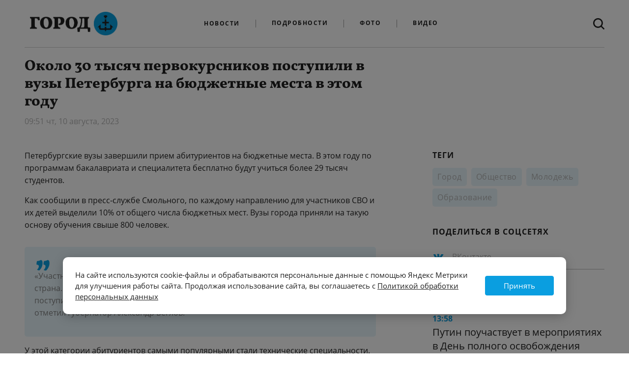

--- FILE ---
content_type: text/html; charset=UTF-8
request_url: https://gorod-plus.tv/news/119115
body_size: 12695
content:
<!DOCTYPE html>
<html lang="ru">
<head>
  <meta charset="utf-8">
  <meta name="viewport" content="width=device-width, initial-scale=1">
  <meta name="csrf-token" content="8qdCVLeYUa32ccc1G7gqLBJBhbyJIkBME3su0jk9">

  <title>Около 30 тысяч первокурсников поступили в вузы Петербурга на бюджетные места в этом году</title>
<meta content="" name="description">
<meta content="" name="keywords">
<meta name="robots" content="noodp">
<meta name="robots" content="noyaca">
<meta name="fragment" content="!">  <meta name="theme-color" content="#ffffff">
<meta name="title" content="Около 30 тысяч первокурсников поступили в вузы Петербурга на бюджетные места в этом году">
<meta content="Около 30 тысяч первокурсников поступили в вузы Петербурга на бюджетные места в этом году" property="og:title">

<meta content="" property="og:description">
<meta content="https://gorod-plus.tv/news/119115" property="og:url">
<meta content="ru_RU" property="og:locale">
<meta content="https://gorod-plus.tv/media/assets/social/fb_shared.png" property="og:image">
<meta content="image/jpeg" property="og:image:type">
<meta content="1200" property="og:image:width">
<meta content="627" property="og:image:height">
<meta content="website" property="og:type">
<meta content="Около 30 тысяч первокурсников поступили в вузы Петербурга на бюджетные места в этом году" name="twitter:title">
<meta content="" name="twitter:description">
<meta content="summary_large_image" name="twitter:card">


<link rel="apple-touch-icon" sizes="180x180" href="/apple-touch-icon.png?v=alJWPlmmNB">
<link rel="icon" type="image/png" sizes="32x32" href="/favicon-32x32.png?v=alJWPlmmNB">
<link rel="icon" type="image/png" sizes="16x16" href="/favicon-16x16.png?v=alJWPlmmNB">
<link rel="manifest" href="/site.webmanifest?v=alJWPlmmNB">
<link rel="mask-icon" href="/safari-pinned-tab.svg?v=alJWPlmmNB" color="#5bbad5">
<link rel="shortcut icon" href="/favicon.ico?v=alJWPlmmNB">
<meta name="msapplication-TileColor" content="#da532c">
<meta name="theme-color" content="#ffffff">



  <link rel="stylesheet" href="/media/css/styles.css?id=c26d92eb7315057cc285">
  <!-- Livewire Styles -->
<style>
    [wire\:loading], [wire\:loading\.delay], [wire\:loading\.inline-block], [wire\:loading\.inline], [wire\:loading\.block], [wire\:loading\.flex], [wire\:loading\.table], [wire\:loading\.grid] {
        display: none;
    }

    [wire\:offline] {
        display: none;
    }

    [wire\:dirty]:not(textarea):not(input):not(select) {
        display: none;
    }

    input:-webkit-autofill, select:-webkit-autofill, textarea:-webkit-autofill {
        animation-duration: 50000s;
        animation-name: livewireautofill;
    }

    @keyframes livewireautofill { from {} }
</style>

  <script src="/media/js/alpine.min.js" defer></script>
  <script src="/media/js/scripts.js?id=26a3f55d223acfa85af4"></script>
</head>
<body
  x-data="{ headerMenuIsOpen: false, headerSearchIsOpen: false }"
  class="antialiased page "
  :class="{'header-menu-is-open': headerMenuIsOpen}"
>
<svg xmlns="http://www.w3.org/2000/svg" xmlns:xlink="http://www.w3.org/1999/xlink" style="position: absolute; width: 0; height: 0" id="__SVG_SPRITE_NODE__">
  <symbol viewBox="0 0 362 178" fill="currentColor" id="social-icon-ok">
    <path class="st1" d="M0.5,82.1c0-38.5,0-57.7,12-69.7c11.9-12,31.2-12,69.6-12h6.8c38.5,0,57.7,0,69.6,12c11.9,11.9,11.9,31.2,11.9,69.6v6.8
        c0,38.5,0,57.7-11.9,69.6s-31.2,11.9-69.6,11.9h-6.8c-38.5,0-57.7,0-69.7-11.9s-12-31.2-12-69.6L0.5,82.1L0.5,82.1z"/>
    <path class="st0" d="M105.9,74.6c-5.2,5.2-12.4,8.4-20.4,8.4l0,0c-8,0-15.2-3.2-20.4-8.4s-8.4-12.4-8.4-20.4s3.2-15.2,8.4-20.4
        s12.4-8.4,20.4-8.4s15.2,3.2,20.4,8.4c5.2,5.2,8.4,12.4,8.4,20.4S111.1,69.4,105.9,74.6z M85.5,41.2c-3.6,0-6.9,1.5-9.2,3.8
        c-2.4,2.4-3.8,5.6-3.8,9.2c0,3.6,1.5,6.9,3.8,9.2c2.4,2.4,5.6,3.8,9.2,3.8s6.9-1.5,9.2-3.8c2.4-2.4,3.8-5.6,3.8-9.2
        c0-3.6-1.5-6.9-3.8-9.2C92.4,42.6,89.1,41.2,85.5,41.2z M115.8,83.2l8.4,11.5l0,0c0.4,0.6,0.3,1.4-0.2,1.8
        c-7.1,5.8-15.4,9.7-24,11.7l16.3,31.4c0.5,0.9-0.2,2-1.2,2H97.7c-0.5,0-1-0.3-1.2-0.8l-11-25.9l-11,25.9c-0.2,0.5-0.7,0.8-1.2,0.8
        H55.8c-1,0-1.7-1.1-1.2-2L71,108.2c-8.6-2-16.9-5.9-24-11.7c-0.5-0.4-0.6-1.2-0.2-1.8l8.5-11.5c0.5-0.6,1.4-0.7,2-0.2
        c8,6.8,17.8,11.2,28.3,11.2s20.3-4.4,28.3-11.2C114.4,82.4,115.3,82.5,115.8,83.2z" fill="#ffffff"/>
    <path class="st1" d="M265.3,85.9c0-14.9-10.1-25.5-24.8-25.5c-14.8,0-24.9,10.5-24.9,25.5c0,14.7,10.1,25.3,24.9,25.3
        C255.2,111.2,265.3,100.6,265.3,85.9z M240.5,127.3c-23.4,0-42.2-17.6-42.2-41.4c0-23.7,18.8-41.6,42.2-41.6
        c23.2,0,42.1,17.9,42.1,41.6C282.6,109.7,263.8,127.3,240.5,127.3z M308,47.6v31.3l29.2-32.2c0.8-0.9,1.6-1.2,2.8-1.2h18.8
        c1.2,0,1.4,1.3,0.6,2.1l-36.6,36.9l38.5,39.5c0.8,0.8,0.7,2.1-0.6,2.1h-18.6c-1.5,0-2-0.4-2.9-1.1L308,90.9v33.2
        c0,1.3-0.7,2.1-2.1,2.1h-13c-1.3,0-2.1-0.7-2.1-2.1V47.6c0-1.3,0.7-2.1,2.1-2.1h13C307.3,45.5,308,46.2,308,47.6z"/>
    </symbol>

  <symbol viewBox="0 0 7 16" fill="currentColor" id="social-icon-fb">
    <path d="M6.655 4.89754H4.38854V3.32775C4.38854 2.73822 4.75853 2.60077 5.01912 2.60077C5.27912 2.60077 6.61854 2.60077 6.61854 2.60077V0.00907938L4.41582 0C1.97059 0 1.41413 1.93297 1.41413 3.16996V4.89754H0V7.56814H1.41413C1.41413 10.9954 1.41413 15.125 1.41413 15.125H4.38854C4.38854 15.125 4.38854 10.9547 4.38854 7.56814H6.3956L6.655 4.89754Z"/>
  </symbol>
  <symbol viewBox="0 0 16 16" fill="currentColor" id="social-icon-inst">
    <circle cx="8.0999" cy="8.0999" r="2.7"/>
    <path fill-rule="evenodd" clip-rule="evenodd" d="M11.4743 0H4.72433C2.1195 0 0 2.12018 0 4.72568V11.4757C0 14.0805 2.12018 16.2 4.72568 16.2H11.4757C14.0805 16.2 16.2 14.0798 16.2 11.4743V4.72433C16.2 2.1195 14.0798 0 11.4743 0ZM8.1 12.15C5.86643 12.15 4.05 10.3336 4.05 8.1C4.05 5.86643 5.86643 4.05 8.1 4.05C10.3336 4.05 12.15 5.86643 12.15 8.1C12.15 10.3336 10.3336 12.15 8.1 12.15ZM12.15 3.375C12.15 3.7476 12.4524 4.05 12.825 4.05C13.1976 4.05 13.5 3.7476 13.5 3.375C13.5 3.0024 13.1976 2.7 12.825 2.7C12.4524 2.7 12.15 3.0024 12.15 3.375Z"/>
  </symbol>

  <symbol viewBox="0 0 11 18" fill="currentColor" id="social-icon-ok2">
    <path d="M9.77778 9C9.16667 9 7.94444 10.2 5.5 10.2C3.05556 10.2 1.83333 9 1.22222 9C0.547556 9 0 9.5376 0 10.2C0 10.8 0.347111 11.0886 0.611111 11.2404C1.33528 11.6562 3.66667 12.6 3.66667 12.6L1.06944 15.8628C1.06944 15.8628 0.611111 16.4238 0.611111 16.8C0.611111 17.4624 1.15867 18 1.83333 18C2.45728 18 2.74022 17.6064 2.74022 17.6064C2.74022 17.6064 5.49572 14.3958 5.5 14.4C5.50428 14.3958 8.25978 17.6064 8.25978 17.6064C8.25978 17.6064 8.54272 18 9.16667 18C9.84133 18 10.3889 17.4624 10.3889 16.8C10.3889 16.4238 9.93056 15.8628 9.93056 15.8628L7.33333 12.6C7.33333 12.6 9.66472 11.6562 10.3889 11.2404C10.6529 11.0886 11 10.8 11 10.2C11 9.5376 10.4524 9 9.77778 9Z"/>
    <path fill-rule="evenodd" clip-rule="evenodd" d="M1 4C1 1.79086 3.01471 0 5.5 0C7.98464 0 10 1.79086 10 4C10 6.20914 7.98464 8 5.5 8C3.01471 8 1 6.20914 1 4ZM3.25 4C3.25 5.10514 4.25736 6 5.5 6C6.742 6 7.75 5.10514 7.75 4C7.75 2.89543 6.742 2 5.5 2C4.25736 2 3.25 2.89543 3.25 4Z"/>
  </symbol>

  <symbol viewBox="0 0 17 13" fill="currentColor" id="social-icon-tw">
    <path d="M16.3125 1.53296C15.711 1.79238 15.0681 1.96758 14.3905 2.04844C15.0819 1.64414 15.6142 1.004 15.8631 0.242578C15.2167 0.616553 14.5012 0.889453 13.7372 1.03433C13.1254 0.397559 12.2543 0 11.2933 0C9.4439 0 7.94712 1.46221 7.94712 3.2647C7.94712 3.52075 7.97477 3.77007 8.03354 4.00928C5.25083 3.87451 2.7827 2.57402 1.13382 0.596338C0.846909 1.07812 0.680984 1.64077 0.680984 2.23711C0.680984 3.36914 1.27209 4.36978 2.17085 4.95601C1.62123 4.94253 1.10271 4.79429 0.65333 4.54834C0.65333 4.56182 0.65333 4.57529 0.65333 4.58877C0.65333 6.17227 1.80789 7.4896 3.33924 7.78945C3.05924 7.86357 2.76196 7.904 2.45776 7.904C2.24344 7.904 2.03258 7.88379 1.82863 7.84336C2.25381 9.14048 3.49134 10.0838 4.95701 10.1108C3.81282 10.9868 2.36789 11.509 0.798514 11.509C0.528886 11.509 0.262715 11.4921 0 11.4618C1.4795 12.3984 3.23899 12.9375 5.12639 12.9375C11.2864 12.9375 14.6532 7.96128 14.6532 3.64541C14.6532 3.50391 14.6498 3.3624 14.6429 3.22427C15.2962 2.7627 15.8631 2.18657 16.3125 1.53296Z"/>
  </symbol>
  <symbol viewBox="0 0 21 12" fill="currentColor" id="social-icon-vk">
    <path d="M19.5473 1.0001H16.2568C15.9832 1.0001 15.7317 1.15054 15.6023 1.39166C15.6023 1.39166 14.2899 3.80859 13.8684 4.62266C12.7343 6.8126 11.9999 6.1251 11.9999 5.10873V1.60427C11.9999 0.994452 11.5056 0.500098 10.8958 0.500098H8.42177C7.73674 0.449165 7.07418 0.756604 6.67077 1.3126C6.67077 1.3126 7.92703 1.10948 7.92703 2.80218C7.92703 3.22192 7.94865 4.42941 7.96835 5.44218C7.97596 5.74787 7.79209 6.02586 7.50781 6.13848C7.22352 6.2511 6.89916 6.17445 6.69535 5.94649C5.68271 4.53807 4.8439 3.0125 4.19715 1.4029C4.08373 1.15702 3.83752 0.999704 3.56674 1.0001C2.85314 1.0001 1.42516 1.0001 0.577134 1.0001C0.410205 0.998962 0.253372 1.07991 0.157599 1.21664C0.0618266 1.35336 0.0393389 1.52841 0.0974437 1.68491C1.00523 4.17497 4.9157 12.0001 9.37911 12.0001H11.2578C11.6677 12.0001 11.9999 11.6678 11.9999 11.2579V10.1235C11.9999 9.83267 12.1728 9.56964 12.4397 9.45417C12.7066 9.33869 13.0167 9.39287 13.2286 9.59202L15.4772 11.7047C15.6792 11.8945 15.9458 12.0001 16.2229 12.0001H19.1758C20.5999 12.0001 20.5999 11.0119 19.8234 10.2472C19.277 9.70899 17.3051 7.63053 17.3051 7.63053C16.9562 7.26907 16.9229 6.70721 17.2267 6.3071C17.8641 5.46834 18.9066 4.09535 19.3487 3.50717C19.9531 2.70323 21.0468 1.0001 19.5473 1.0001Z"/>
  </symbol>
  <symbol viewBox="0 0 18 13" fill="currentColor" id="social-icon-ytb">
    <path fill-rule="evenodd" clip-rule="evenodd" d="M15.5324 0.239346C16.7502 0.343666 17.7175 1.3071 17.8266 2.5245C17.9195 3.49607 18 4.7773 18 6.3C18 7.8227 17.9195 9.10393 17.8266 10.0755C17.7175 11.2929 16.7502 12.2563 15.5324 12.3606C14.1215 12.4777 12.0304 12.6 9.45011 12.6C6.34191 12.6 3.99595 12.4729 2.47961 12.3539C1.25674 12.256 0.282297 11.2912 0.172152 10.0694C0.079758 9.10487 0 7.83776 0 6.33807C0 4.8001 0.080424 3.51019 0.17325 2.5335C0.28231 1.31055 1.25707 0.344309 2.48093 0.245988C3.99732 0.126945 6.34285 0 9.45011 0C12.0304 0 14.1215 0.122274 15.5324 0.239346ZM12.2166 6.3L6.99835 3.6551V8.9449L12.2166 6.3Z"/>
  </symbol>

  <symbol viewBox="0 0 28 28" id="social-icon-zen">
    <path fill="#2C3036"
        d="M16.7 16.7c-2.2 2.27-2.36 5.1-2.55 11.3 5.78 0 9.77-.02 11.83-2.02 2-2.06 2.02-6.24 2.02-11.83-6.2.2-9.03.35-11.3 2.55M0 14.15c0 5.59.02 9.77 2.02 11.83 2.06 2 6.05 2.02 11.83 2.02-.2-6.2-.35-9.03-2.55-11.3-2.27-2.2-5.1-2.36-11.3-2.55M13.85 0C8.08 0 4.08.02 2.02 2.02.02 4.08 0 8.26 0 13.85c6.2-.2 9.03-.35 11.3-2.55 2.2-2.27 2.36-5.1 2.55-11.3m2.85 11.3C14.5 9.03 14.34 6.2 14.15 0c5.78 0 9.77.02 11.83 2.02 2 2.06 2.02 6.24 2.02 11.83-6.2-.2-9.03-.35-11.3-2.55">
    </path>
    <path fill="#fff"
        d="M28 14.15v-.3c-6.2-.2-9.03-.35-11.3-2.55-2.2-2.27-2.36-5.1-2.55-11.3h-.3c-.2 6.2-.35 9.03-2.55 11.3-2.27 2.2-5.1 2.36-11.3 2.55v.3c6.2.2 9.03.35 11.3 2.55 2.2 2.27 2.36 5.1 2.55 11.3h.3c.2-6.2.35-9.03 2.55-11.3 2.27-2.2 5.1-2.36 11.3-2.55">
    </path>
</svg>
<div class="min-h-screen not-cookie">
<div class="main-menu__wrapper inner">
<nav class="main-menu">
  <!-- Primary Navigation Menu -->

    <div class="mx-auto flex md:justify-between justify-center relative">

      <div class="main-menu__inner-wrap hidden sm:flex md:justify-between justify-center w-full">
        <!-- Logo -->
        <div class="main-menu__logo self-center items-center">
	              <a class="logo block" href="/"><img class="block" src="/media/assets/logo.png" height="48px" alt="Главная страница"></a>
	            </div>
        <!-- Navigation Links -->
        <div class="main-menu__links hidden m-auto sm:flex self-center items-center">
          <a class="main-menu__link" href="/news" data-active="false">Новости</a>
          <a class="main-menu__link" href="/article">Подробности</a>
	          <a class="main-menu__link" href="/photos">Фото</a>

          <a class="main-menu__link" href="/videos">Видео</a>
        </div>

        <form action="/search" :class="{'flex': headerSearchIsOpen, 'hidden': ! headerSearchIsOpen}" class="main-menu__search-input hidden m-auto self-center items-center">
          <input type="text" name="q" placeholder="Поиск по сайту">
        </form>

        <div class="main-menu__search self-center items-center">
          <a class="main-menu__search-link block" href="/search" @click.prevent="headerSearchIsOpen = ! headerSearchIsOpen">
            <svg class="block" width="23" height="23" viewBox="0 0 23 23" fill="#1F1F1F" xmlns="http://www.w3.org/2000/svg">
              <path fill-rule="evenodd" clip-rule="evenodd" d="M17.8501 15.9231L22.6081 20.641C23.1401 21.1718 23.1401 22.0269 22.549 22.5872C22.283 22.8526 21.958 23 21.6033 23C21.2782 23 20.9236 22.8526 20.6576 22.5872L15.9291 17.8397C14.2446 19.0782 12.2054 19.8449 9.92984 19.8449C4.46252 19.8449 0 15.4218 0 9.93718C0 4.45256 4.43297 0 9.92984 0C15.4267 0 19.8892 4.45256 19.8597 9.93718C19.8597 12.2077 19.1209 14.2423 17.8501 15.9231ZM9.9594 2.74231C5.96973 2.74231 2.74844 5.95641 2.74844 9.93718C2.74844 13.8885 5.94018 17.1026 9.92985 17.1026C13.9195 17.1026 17.1704 13.9179 17.1704 9.93718C17.1704 5.95641 13.9491 2.74231 9.9594 2.74231Z"/>
            </svg>
          </a>
        </div>
      </div>

      <!-- Hamburger -->
      <div class="main-menu__burger flex items-center sm:hidden" @click="headerMenuIsOpen = ! headerMenuIsOpen" >
        <button class="inline-flex items-center justify-center p-2 rounded-md transition duration-150 ease-in-out">
          <svg class="h-6 w-6" stroke="currentColor" fill="none" viewBox="0 0 24 24">
            <path :class="{'hidden': headerMenuIsOpen, 'inline-flex': ! headerMenuIsOpen }" class="inline-flex" stroke-linecap="round" stroke-linejoin="round" stroke-width="2" d="M4 6h16M4 12h16M4 18h16" />
            <path :class="{'hidden': ! headerMenuIsOpen, 'inline-flex': headerMenuIsOpen }" class="hidden" stroke-linecap="round" stroke-linejoin="round" stroke-width="2" d="M6 18L18 6M6 6l12 12" />
          </svg>
        </button>
        Меню
      </div>

      <a class="main-menu__search-link main-menu__search-link--mobile hidden" href="/search" @click.prevent="headerSearchIsOpen = ! headerSearchIsOpen">
        <svg class="block" width="23" height="23" viewBox="0 0 23 23" xmlns="http://www.w3.org/2000/svg">
          <path fill-rule="evenodd" clip-rule="evenodd" d="M17.8501 15.9231L22.6081 20.641C23.1401 21.1718 23.1401 22.0269 22.549 22.5872C22.283 22.8526 21.958 23 21.6033 23C21.2782 23 20.9236 22.8526 20.6576 22.5872L15.9291 17.8397C14.2446 19.0782 12.2054 19.8449 9.92984 19.8449C4.46252 19.8449 0 15.4218 0 9.93718C0 4.45256 4.43297 0 9.92984 0C15.4267 0 19.8892 4.45256 19.8597 9.93718C19.8597 12.2077 19.1209 14.2423 17.8501 15.9231ZM9.9594 2.74231C5.96973 2.74231 2.74844 5.95641 2.74844 9.93718C2.74844 13.8885 5.94018 17.1026 9.92985 17.1026C13.9195 17.1026 17.1704 13.9179 17.1704 9.93718C17.1704 5.95641 13.9491 2.74231 9.9594 2.74231Z"/>
        </svg>
      </a>

      <form action="/search" :class="{'flex md:hidden': headerSearchIsOpen, 'hidden': ! headerSearchIsOpen}" class="main-menu__search-input--mobile hidden m-auto self-center items-center">
        <input type="text" name="q" placeholder="Поиск по сайту">
        <img src="/media/assets/close-sm.png" @click.prevent="headerSearchIsOpen = ! headerSearchIsOpen">
      </form>
    </div>


  <!-- Responsive Navigation Menu -->
  <div :class="{'block': headerMenuIsOpen, 'hidden': ! headerMenuIsOpen}" class="main-menu__links main-menu__links--mobile hidden sm:hidden">
    <a class="main-menu__link" href="/news" data-active="false">Новости</a>
    <a class="main-menu__link" href="/article" data-active="false">Подробности</a>
    <a class="main-menu__link" href="/photos" data-active="false">Фото</a>

    <a class="main-menu__link" href="/videos" data-active="false">Видео</a>
  </div>
</nav>
  <div class="main-menu__logo main-menu__logo--mobile flex sm:hidden self-center items-center">
	    <a class="logo block" href="/"><img class="block" src="/media/assets/logo.png" height="48px" alt="Главная страница"></a>
	  </div>
</div>

  
  <main>
      <div class="inner news-one">

    <div class="news-one__header">
      <div class="news-one__heading">
        <h1 class="news-one__title" data-id="119115">Около 30 тысяч первокурсников поступили в вузы Петербурга на бюджетные места в этом году</h1>

        <div class="news-one__date">09:51 чт, 10 августа, 2023</div>
      </div>
    </div>
    <div class="news-one__main">
      <div class="news-one__text">

		    		<p>Петербургские вузы завершили прием абитуриентов на бюджетные места. В этом году по программам бакалавриата и специалитета бесплатно будут учиться более 29 тысяч студентов.</p>

<p>Как сообщили в пресс-службе Смольного, по каждому направлению для участников СВО и их детей выделили 10% от общего числа бюджетных мест. Вузы города приняли на такую основу обучения свыше 800 человек.</p>

<blockquote>
<p>&laquo;Участников специальной военной операции и их семьи сегодня поддерживает вся страна. В Петербурге им, кроме других льгот, предоставляется возможность поступить в колледж или вуз, получить хорошее образование, реализовать себя&raquo;, &mdash; отметил губернатор Александр Беглов.</p>
</blockquote>

<p>У этой категории абитуриентов самыми популярными стали технические специальности. Их выбрали почти 300 человек. Также интерес проявили к медицине, IT-сфере, сфере управления, творческим направлениям, педагогике и спорту.</p>

<blockquote>
<p>&laquo;Вузы окажут поддержку студентам &mdash; детям участников СВО, молодым людям из новых регионов России в организации быта во время обучения&raquo;, &mdash; говорится в сообщении.</p>
</blockquote>

<p>Более 1 тыс. первокурсников приняли на бюджет по квоте для детей-сирот и людей с инвалидностью.</p>

<p>Ранее Город+ <a href="https://gorod-plus.tv/news/117840">писал</a>, что&nbsp;вузы Петербурга примут 11 тысяч человек на программы среднего профессионального образования.</p>
	    	    	<div class="news-one__text-share">
          <div class="news-one__text-share-heading">Поделиться в соцсетях</div>
          <a class="news-one__text-share-button news-one__text-share-button--vk" href="http://vk.com/share.php?url=https://gorod-plus.tv/news/119115">
            <svg class="news-one__share-icon" width="21" height="12">
              <use xlink:href="#social-icon-vk"></use>
            </svg>
          </a>
	              <a class="news-one__text-share-button news-one__text-share-button--ok" href="https://connect.ok.ru/offer?url=https://gorod-plus.tv/news/119115">
            <svg class="news-one__share-icon" width="30" height="18">
              <use xlink:href="#social-icon-ok"></use>
            </svg>
          </a>
        </div>

	      </div>

      <div class="news-one__sidebar hidden lg:block">

	          <div class="news-one__tags">
            <div class="news-one__sidebar-heading">Теги</div>

	                <span><a href="/news/city">Город</a></span>
	                <span><a href="/news/society">Общество</a></span>
	                <span><a href="/taxonomy/term/374">Молодежь</a></span>
	                <span><a href="/taxonomy/term/375">Образование</a></span>
	              </div>
		<div class="news-one__share">
            <div class="news-one__sidebar-heading hidden lg:block">Поделиться в соцсетях</div>
            <div class="news-one__share-buttons">
              <a class="news-one__share-button news-one__share-button--vk" href="http://vk.com/share.php?url=https://gorod-plus.tv/news/119115">
                <svg class="news-one__share-icon" width="21" height="12">
                  <use xlink:href="#social-icon-vk"></use>
                </svg>
                <span>ВКонтакте</span>
              </a>
				
              <a class="news-one__share-button news-one__share-button--ok" href="https://connect.ok.ru/offer?url=https://gorod-plus.tv/news/119115">
                <svg style="margin-left: 2px;" class="news-one__share-icon" width="30" height="18">
                  <use xlink:href="#social-icon-ok"></use>
                </svg>
		<span style="margin-left: 10px;">Одноклассники</span>
              </a>
            </div>
          </div>


        <div class="news-one__last">
	    <div class="news-one__sidebar-heading">Последние новости</div>
		
	          <div class="news-one__last-one">
            <div class="news-one__last-date">13:58</div>
            <a class="news-one__last-title" href="/news/152409">Путин поучаствует в мероприятиях в День полного освобождения Ленинграда от блокады</a>
          </div>
	          <div class="news-one__last-one">
            <div class="news-one__last-date">15:55</div>
            <a class="news-one__last-title" href="/news/152407">Петербургских автомобилистов призвали учитывать график зимней уборки улиц</a>
          </div>
	          <div class="news-one__last-one">
            <div class="news-one__last-date">16:14</div>
            <a class="news-one__last-title" href="/news/152405">Молодежную акцию по случаю Ленинградской Победы проведут во дворе Капеллы</a>
          </div>
	          <div class="news-one__last-one">
            <div class="news-one__last-date">15:34</div>
            <a class="news-one__last-title" href="/news/152404">Свыше 50 дефектоскопистов Петербурга поучаствуют в конкурсе профмастерства</a>
          </div>
	          <a class="news-one__last-more" href="/news">Еще новости</a>
        </div>
	
	<script type="text/javascript" src="https://vk.com/js/api/openapi.js?168"></script>

<!-- VK Widget -->
<div class="news-one__social-frame" id="vk_groups">
</div>
<script type="text/javascript">
VK.Widgets.Group("vk_groups", {mode: 4, height: "400", width: "300"}, 64852945);
</script>


      </div>
    </div>

    <div class="news-one__similar">
      <div class="news-one__similar-title">Статьи на тему</div>
	      <article class="article-card">
            <div class="article-card__desc">
          <div class="article-card__meta">
            <span class="article-card__date">29 сентября, 21:00</span>
          </div>
          <a class="article-card__title" href="/news/121045">Школу и детский сад построят в двух районах Петербурга</a>
        </div>
      </article>
	      <article class="article-card">
            <div class="article-card__desc">
          <div class="article-card__meta">
            <span class="article-card__date">02 октября, 18:10</span>
          </div>
          <a class="article-card__title" href="/news/121155">Петербург впервые провел форум среднего профессионального образования</a>
        </div>
      </article>
	      <article class="article-card">
            <div class="article-card__desc">
          <div class="article-card__meta">
            <span class="article-card__date">22 марта, 10:31</span>
          </div>
          <a class="article-card__title" href="/news/128040">Беглов: Петербург участвует в создании четырех инновационных научно-технических центров</a>
        </div>
      </article>
	      <article class="article-card">
            <div class="article-card__desc">
          <div class="article-card__meta">
            <span class="article-card__date">19 июня, 13:07</span>
          </div>
          <a class="article-card__title" href="/videos/131356">Выпускникам военных училищ вручили аттестаты на Дворцовой площади</a>
        </div>
      </article>
	    </div>
    

    <div class="news-one__socials lg:hidden">
	
    <script type="text/javascript" src="https://vk.com/js/api/openapi.js?168"></script>

<!-- VK Widget -->
<div class="news-one__social-frame news-one__social-frame--mobile" id="vk_groups2">
</div>
<script type="text/javascript">
VK.Widgets.Group("vk_groups2", {mode: 4, height: "400", width: "300"}, 64852945);
</script>

    </div>

  </div>

  </main>

  <footer class="inner footer clearfix">
    <div class="footer__contacts">
      <a class="footer__logo logo block" href="/"><img class="block" src="/media/assets/logo.png" height="48px" style="height: 48px; margin: 0" alt="Главная страница"></a>
      <p class="footer__address">191015, Россия, Санкт-Петербург, <br>Кирочная ул. д. 50б</p>
      <p class="footer__e-contacts">
        <a href="mailto:vr@gorod-plus.tv">vr@gorod-plus.tv</a>
        <a href="tel:+78122461110">+7 812 246-11-10</a>
      </p>
    </div>
    <div class="footer__links">
      <div class="footer__menu">
        <p class="footer__links-title">Навигация</p>
        <div class="footer__links-column">
          <a class="footer__link" href="/news">Новости</a>
          <a class="footer__link" href="/article">Подробности</a>
          <a class="footer__link" href="/photos">Фото</a>
          <a class="footer__link" href="/videos">Видео</a>
        </div>
        <div class="footer__links-column">
          <a class="footer__link" href="/node/38">О проекте</a>
	            </div>
      </div>
      <div class="footer__socials">
        <p class="footer__links-title">Социальные сети</p>
        <a class="footer__social footer__social--vk" href="https://vk.com/gorodplus"><span><svg width="21" height="12"><use xlink:href="#social-icon-vk"></use></svg></span>ВКонтакте</a>
		        <a class="footer__social footer__social--tw" href="https://t.me/gorodplustv"><span><img src="/media/assets/t5.png"  style="opacity: 1;" width="16" height="15"/></span>Телеграм</a>
	
        <a class="footer__social footer__social--ok" href="https://ok.ru/gorodplus" style="padding-left: 6px;">
	    <span style="margin-right: 14px;">
	    <img src="/media/assets/ok.svg" style="min-width: 30px;" width="30px" height="20px">
	    </span>Одноклассники
	</a>

        <a class="footer__social footer__social--vk" href="https://zen.yandex.ru/gorodplus"><span><svg width="21" height="12"><use xlink:href="#social-icon-zen"></use></svg></span>Дзен</a>
<a class="footer__social footer__social--ok" href="https://max.ru/gorodplus" style="padding-left: 6px;">
        <span style="margin-right: 14px;">
        <img src="/media/assets/max-logo.svg" style="min-width: 30px;" width="30px" height="20px">
        </span>Max
    </a>

	      </div>
    </div>
    <div class="footer__about">
      <p>
        2012-2026 © Портал «Электронное интернет-телевидение правительства Санкт-Петербурга». Все права защищены.<br>
        <a href="http://gorod-plus.tv/">Портал Санкт-Петербурга</a> - о его людях, жизни, событиях, последних новостях.<br>
        При перепечатке материалов, прямая ссылка на сайт обязательна. Возрастное ограничение 12+.
      </p>
      <p>
        <a href="https://rkn.gov.ru/mass-communications/reestr/media/?id=659831">СМИ</a><br>
        Свидетельство Роскомнадзора ЭЛ № ФС 77 - 72748 от 22.05.2018
      </p>

<!-- Yandex.Metrika counter -->
<script type="text/javascript" >
   (function(m,e,t,r,i,k,a){m[i]=m[i]||function(){(m[i].a=m[i].a||[]).push(arguments)};
   m[i].l=1*new Date();k=e.createElement(t),a=e.getElementsByTagName(t)[0],k.async=1,k.src=r,a.parentNode.insertBefore(k,a)})
   (window, document, "script", "https://mc.yandex.ru/metrika/tag.js", "ym");

   ym(50156023, "init", {
        clickmap:true,
        trackLinks:true,
        accurateTrackBounce:true,
        webvisor:true
   });
</script>
<noscript><div><img src="https://mc.yandex.ru/watch/50156023" style="position:absolute; left:-9999px;" alt="" /></div></noscript>
<!-- /Yandex.Metrika counter -->


<!--LiveInternet counter--><a href="https://www.liveinternet.ru/click"
target="_blank"><img id="licntDDDB" width="31" height="31" style="border:0" 
title="LiveInternet"
src="[data-uri]"
alt=""/></a><script>(function(d,s){d.getElementById("licntDDDB").src=
"https://counter.yadro.ru/hit?t44.1;r"+escape(d.referrer)+
((typeof(s)=="undefined")?"":";s"+s.width+"*"+s.height+"*"+
(s.colorDepth?s.colorDepth:s.pixelDepth))+";u"+escape(d.URL)+
";h"+escape(d.title.substring(0,150))+";"+Math.random()})
(document,screen)</script><!--/LiveInternet-->


<!-- Rating@Mail.ru counter -->
<script type="text/javascript">
var _tmr = window._tmr || (window._tmr = []);
_tmr.push({id: "3085834", type: "pageView", start: (new Date()).getTime()});
(function (d, w, id) {
  if (d.getElementById(id)) return;
  var ts = d.createElement("script"); ts.type = "text/javascript"; ts.async = true; ts.id = id;
  ts.src = "https://top-fwz1.mail.ru/js/code.js";
  var f = function () {var s = d.getElementsByTagName("script")[0]; s.parentNode.insertBefore(ts, s);};
  if (w.opera == "[object Opera]") { d.addEventListener("DOMContentLoaded", f, false); } else { f(); }
})(document, window, "topmailru-code");
</script><noscript><div>
<img src="https://top-fwz1.mail.ru/counter?id=3085834;js=na" style="border:0;position:absolute;left:-9999px;" alt="Top.Mail.Ru" />
</div></noscript>
<!-- //Rating@Mail.ru counter -->


    </div>
  </footer>

<script src="/tools.js"></script></div>


<style>
    .news-one__social-frame {
	max-width: 300px;
    }

    html, body {  max-width: 100vw;  overflow-x: hidden;}
    
    .news__more + hr {
	border: none;
    }


.article__text .wrapped-content, .article__text>p, .article__text figure, .article__text h2, .article__text iframe {
    max-width: 820px;
    margin-left: auto;
    margin-right: auto;
    width: 100%;
}

.news-one__text a{
    color: #0a9ee0;
}

.news-one__text  a.load-more{
    color: #fff;
}


</style>


<script type="text/javascript">
    function agree() {
	document.getElementById('not-agree-cookie').style.display = 'none'; 	
	document.getElementById('cookie-modal').style.display = 'none'; 	
	document.cookie = "cookie-agree=yes;path=/;expires=Tue, 19 Jan 2038 03:14:07 GMT"
    }
</script>

<style>
.container {
  margin-right: auto;
  margin-left: auto;
  padding-left: 15px;
  padding-right: 15px;
}

.cookie-notification-modal a{
    text-decoration: underline;
}

.cookie-notification-modal {
  width: 80%;
  font-size: 15px;
  position: fixed;
  bottom: 80px;
  left: 10%;
  z-index: 1060;
  padding: 10px;
  line-height: 1.5;
  background-color: #ffffff;
  border-radius: 10px;
  box-shadow: 0 5px 23px -3px rgba(0, 0, 0, .3);
}

.cookie-agree {
    display: -webkit-box;
    display: -ms-flexbox;
    display: flex;
    -webkit-box-pack: justify;
    -ms-flex-pack: justify;
    justify-content: space-between;
    width: 100%
}

.cookie-agree__buttons {
  display: -webkit-box;
  display: -ms-flexbox;
  display: flex;
  align-items: center;
}
.cookie-agree__button {
    display: -webkit-box;
    display: -ms-flexbox;
    display: flex;
    -webkit-box-align: center;
    -ms-flex-align: center;
    align-items: center;
    -webkit-box-pack: center;
    -ms-flex-pack: center;
    justify-content: center;
    color: #fff;
    font-size: 15px;
    height: 40px;
    border-radius: 4px;
    -webkit-transition: color .3s ease-out, background .3s ease-out;
    transition: color .3s ease-out, background .3s ease-out;
    cursor: pointer
}

.cookie-agree__button:not(:last-child) {
    margin-right: 10px
}
  .cookie-agree__button.btn-color {
    background: #0a9ee0;
    border: 1px solid #0a9ee0;
  }

@media (min-width: 768px) {
  .cookie-agree__text {
    padding-right: 10px;
  }
  .cookie-agree__button {
    width: 140px;
  }
}

@media (max-width: 767px) {
  .cookie-agree__text {
    margin-bottom: 12px;
  }
    .cookie-agree__button {
        -webkit-box-flex: 1;
#	font-size: 12px;
	flex: 1 0 140px;
    }
    .cookie-notification-modal {
#	font-size: 10px;
    }
.cookie-agree__buttons {
    -ms-flex-item-align: center;
    align-self: center;
    -webkit-box-pack: stretch;
    -ms-flex-pack: stretch;
    justify-content: stretch;
    width: 100%;
    margin-bottom: 10px;
}
  .cookie-agree {
    -webkit-box-orient: vertical;
    -webkit-box-direction: normal;
    -ms-flex-direction: column;
    flex-direction: column;
  }
}
</style>

<div style="position: absolute; left: 0; right: 0; top:0; bottom:0; background: black; z-index: 1000; opacity: 0.5;" id="not-agree-cookie">
</div>
<section id="cookie-modal" class="cookie-notification-modal">
        <div class="container">
            <div class="cookie-agree">
                <p class="cookie-agree__text">На сайте используются cookie-файлы и обрабатываются персональные данные с помощью Яндекс Метрики для улучшения работы сайта. Продолжая использование сайта, вы соглашаетесь с <a href="/media/docs/persdata_26_05_2025.pdf" target="_blank">Политикой обработки персональных данных</a></p>
		<div class="cookie-agree__buttons">
                    <div class="cookie-agree__button btn-color" onclick="agree()">Принять</div>
                </div>
            </div>
        </div>
</section>


<!-- livewireScripts -->
</body>
</html>
